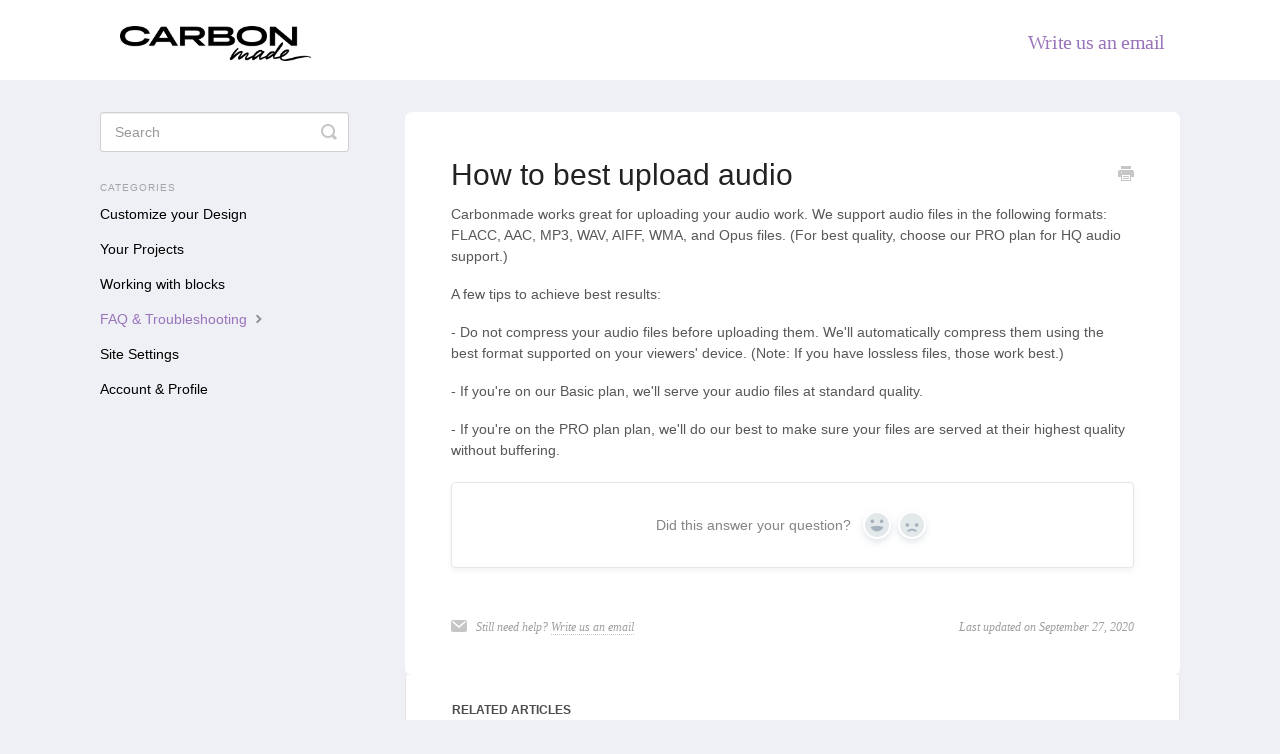

--- FILE ---
content_type: text/html; charset=utf-8
request_url: https://help.carbonmade.com/article/58-audio
body_size: 4413
content:


<!DOCTYPE html>
<html>
    
<head>
    <meta charset="utf-8"/>
    <title>How to best upload audio - Carbonmade — We&#x27;re here to help.</title>
    <meta name="viewport" content="width=device-width, maximum-scale=1"/>
    <meta name="apple-mobile-web-app-capable" content="yes"/>
    <meta name="format-detection" content="telephone=no">
    <meta name="description" content="Carbonmade works great for uploading your audio work. We support audio files in the following formats: FLACC, AAC, MP3, WAV, AIFF, WMA, and Opus files. (For bes"/>
    <meta name="author" content="Carbonmade"/>
    <link rel="canonical" href="https://help.carbonmade.com/article/58-audio"/>
    
        
   
            <meta name="twitter:card" content="summary"/>
            <meta name="twitter:title" content="How to best upload audio" />
            <meta name="twitter:description" content="Carbonmade works great for uploading your audio work. We support audio files in the following formats: FLACC, AAC, MP3, WAV, AIFF, WMA, and Opus files. (For bes"/>


    

    
        <link rel="stylesheet" href="//d3eto7onm69fcz.cloudfront.net/assets/stylesheets/launch-1768991526318.css">
    
    <style>
        body { background: #ffffff; }
        .navbar .navbar-inner { background: #9974ba; }
        .navbar .nav li a, 
        .navbar .icon-private-w  { color: #f2f2f2; }
        .navbar .brand, 
        .navbar .nav li a:hover, 
        .navbar .nav li a:focus, 
        .navbar .nav .active a, 
        .navbar .nav .active a:hover, 
        .navbar .nav .active a:focus  { color: #ffffff; }
        .navbar a:hover .icon-private-w, 
        .navbar a:focus .icon-private-w, 
        .navbar .active a .icon-private-w, 
        .navbar .active a:hover .icon-private-w, 
        .navbar .active a:focus .icon-private-w { color: #ffffff; }
        #serp-dd .result a:hover,
        #serp-dd .result > li.active,
        #fullArticle strong a,
        #fullArticle a strong,
        .collection a,
        .contentWrapper a,
        .most-pop-articles .popArticles a,
        .most-pop-articles .popArticles a:hover span,
        .category-list .category .article-count,
        .category-list .category:hover .article-count { color: #9974ba; }
        #fullArticle, 
        #fullArticle p, 
        #fullArticle ul, 
        #fullArticle ol, 
        #fullArticle li, 
        #fullArticle div, 
        #fullArticle blockquote, 
        #fullArticle dd, 
        #fullArticle table { color:#585858; }
    </style>
    
        <link rel="stylesheet" href="//s3.amazonaws.com/helpscout.net/docs/assets/5caf93bc2c7d3a392f9cf073/attachments/5cdde7090428634b85595381/carbon.css">
    
    <link rel="apple-touch-icon-precomposed" href="//d3eto7onm69fcz.cloudfront.net/assets/ico/touch-152.png">
    <link rel="shortcut icon" type="image/png" href="//d3eto7onm69fcz.cloudfront.net/assets/ico/favicon.ico">
    <!--[if lt IE 9]>
    
        <script src="//d3eto7onm69fcz.cloudfront.net/assets/javascripts/html5shiv.min.js"></script>
    
    <![endif]-->
    
        <script type="application/ld+json">
        {"@context":"https://schema.org","@type":"WebSite","url":"https://help.carbonmade.com","potentialAction":{"@type":"SearchAction","target":"https://help.carbonmade.com/search?query={query}","query-input":"required name=query"}}
        </script>
    
        <script type="application/ld+json">
        {"@context":"https://schema.org","@type":"BreadcrumbList","itemListElement":[{"@type":"ListItem","position":1,"name":"Carbonmade — We're here to help.","item":"https://help.carbonmade.com"},{"@type":"ListItem","position":2,"name":"General","item":"https://help.carbonmade.com/collection/1-general"},{"@type":"ListItem","position":3,"name":"How to best upload audio","item":"https://help.carbonmade.com/article/58-audio"}]}
        </script>
    
    
        <script type="text/javascript">
  (function() {
    function customScript() {
      $('<p><a id="oldCarbon" href="https://carbonmade.com/help" target="_blank">For the old Carbon help please go here</a>.</p>').prependTo('footer');
    }
    if (window.addEventListener) {
      window.addEventListener("load",customScript,false);
    } else if (window.attachEvent) {
      window.attachEvent("onload",customScript);
    }
  })()
</script>

    
</head>
    
    <body>
        
<header id="mainNav" class="navbar">
    <div class="navbar-inner">
        <div class="container-fluid">
            <a class="brand" href="/">
            
                
                    <img src="//d33v4339jhl8k0.cloudfront.net/docs/assets/5caf93bc2c7d3a392f9cf073/images/5cb7f7cb2c7d3a18ac7ac319/Frame.png" alt="Carbonmade — We&#x27;re here to help." width="300" height="55">
                

            
            </a>
            
                <button type="button" class="btn btn-navbar" data-toggle="collapse" data-target=".nav-collapse">
                    <span class="sr-only">Toggle Navigation</span>
                    <span class="icon-bar"></span>
                    <span class="icon-bar"></span>
                    <span class="icon-bar"></span>
                </button>
            
            <div class="nav-collapse collapse">
                <nav role="navigation"><!-- added for accessibility -->
                <ul class="nav">
                    
                    
                    
                        <li id="contact"><a href="#" class="contactUs" onclick="window.Beacon('open')">Write us an email</a></li>
                        <li id="contactMobile"><a href="#" class="contactUs" onclick="window.Beacon('open')">Write us an email</a></li>
                    
                </ul>
                </nav>
            </div><!--/.nav-collapse -->
        </div><!--/container-->
    </div><!--/navbar-inner-->
</header>
        <section id="contentArea" class="container-fluid">
            <div class="row-fluid">
                <section id="main-content" class="span9">
                    <div class="contentWrapper withRelated">
                        
    
    <article id="fullArticle">
        <h1 class="title">How to best upload audio</h1>
    
        <a href="javascript:window.print()" class="printArticle" title="Print this article" aria-label="Print this Article"><i class="icon-print"></i></a>
        <p>Carbonmade works great for uploading your audio work.&nbsp;We support audio files in the following formats: FLACC, AAC, MP3, WAV, AIFF, WMA, and Opus files. (For best quality, choose our PRO plan for HQ audio support.)</p>
<p>A few tips to achieve best results:</p>
<p>- Do not compress your audio files before uploading them. We'll automatically compress them using the best format supported on your viewers' device. (Note: If you have lossless files, those work best.)</p>
<p>- If you're on our Basic plan, we'll serve your audio files at standard quality.</p>
<p>- If you're on the PRO plan plan, we'll do our best to make sure your files are served at their highest quality without buffering.</p>
    </article>
    
        <div class="articleRatings" data-article-url="https://help.carbonmade.com/article/58-audio">
            <span class="articleRatings-question">Did this answer your question?</span>
            <span class="articleRatings-feedback">
                <span class="articleRatings-feedback-tick">
                    <svg height="20" viewBox="0 0 20 20" width="20" xmlns="http://www.w3.org/2000/svg">
                        <path d="m8 14a.997.997 0 0 1 -.707-.293l-2-2a.999.999 0 1 1 1.414-1.414l1.293 1.293 4.293-4.293a.999.999 0 1 1 1.414 1.414l-5 5a.997.997 0 0 1 -.707.293" fill="#2CC683" fill-rule="evenodd"/>
                    </svg>
                </span>
                <span class="articleRatings-feedback-message">Thanks for the feedback</span>
            </span>
            <span class="articleRatings-failure">There was a problem submitting your feedback. Please try again later.</span>
            <div class="articleRatings-actions">
                <button class="rateAction rateAction--positive" data-rating="positive">
                    <span class="sr-only">Yes</span>
                    <span class="rating-face">
                        <svg xmlns="http://www.w3.org/2000/svg" width="24" height="24">
                            <path fill-rule="evenodd" d="M5.538 14.026A19.392 19.392 0 0 1 12 12.923c2.26 0 4.432.388 6.462 1.103-1.087 2.61-3.571 4.436-6.462 4.436-2.891 0-5.375-1.825-6.462-4.436zm1.847-3.872a1.846 1.846 0 1 1 0-3.692 1.846 1.846 0 0 1 0 3.692zm9.23 0a1.846 1.846 0 1 1 0-3.692 1.846 1.846 0 0 1 0 3.692z"/>
                        </svg>
                    </span>
                </button>
                <button class="rateAction rateAction--negative" data-rating="negative">
                    <span class="sr-only">No</span>
                    <span class="rating-face">
                        <svg xmlns="http://www.w3.org/2000/svg" width="24" height="24">
                            <path fill-rule="evenodd" d="M7.385 13.846a1.846 1.846 0 1 1 0-3.692 1.846 1.846 0 0 1 0 3.692zm9.23 0a1.846 1.846 0 1 1 0-3.692 1.846 1.846 0 0 1 0 3.692zm-.967 4.95a.992.992 0 0 1-.615-.212c-1.701-1.349-4.364-1.349-6.065 0a.998.998 0 0 1-1.36-.123.895.895 0 0 1 .127-1.3A6.897 6.897 0 0 1 12 15.692c1.555 0 3.069.521 4.266 1.467.41.326.467.909.127 1.3a.982.982 0 0 1-.745.335z"/>
                        </svg>
                    </span>
                </button>
            </div>
        </div>
     

    <section class="articleFoot">
    
        <i class="icon-contact"></i>
        <p class="help">Still need help?
            <a id="sbContact" href="#" class="contactUs" onclick="window.Beacon('open')">Write us an email</a>
            <a id="sbContactMobile" href="#" class="contactUs" onclick="window.Beacon('open')">Write us an email</a>
        </p>
    

    <time class="lu" datetime=2020-09-27 >Last updated on September 27, 2020</time>
    </section>

                    </div><!--/contentWrapper-->
                    
                        <section class="related">
                            <h3>Related Articles</h3>
                            <ul>
                                
                                    <li><a href="/article/50-how-to-upload-an-audio-file"><i class="icon-article-doc"></i><span>How to upload an audio file</span></a></li>
                                
                            </ul>
                        </section>
                    
                </section><!--/content-->
                <aside id="sidebar" class="span3">
                 

<form action="/search" method="GET" id="searchBar" class="sm" autocomplete="off">
    
                    <input type="hidden" name="collectionId" value="5caf93c80428631d263c0800"/>
                    <input type="text" name="query" title="search-query" class="search-query" placeholder="Search" value="" aria-label="Search" />
                    <button type="submit">
                        <span class="sr-only">Toggle Search</span>
                        <i class="icon-search"></i>
                    </button>
                    <div id="serp-dd" style="display: none;" class="sb">
                        <ul class="result">
                        </ul>
                    </div>
                
</form>

                
                    <h3>Categories</h3>
                    <ul class="nav nav-list">
                    
                        
                            <li ><a href="/category/6-customize-your-design">Customize your Design  <i class="icon-arrow"></i></a></li>
                        
                    
                        
                            <li ><a href="/category/4-your-projects">Your Projects  <i class="icon-arrow"></i></a></li>
                        
                    
                        
                            <li ><a href="/category/9-working-with-blocks">Working with blocks  <i class="icon-arrow"></i></a></li>
                        
                    
                        
                            <li  class="active" ><a href="/category/12-faq-troubleshooting">FAQ &amp; Troubleshooting  <i class="icon-arrow"></i></a></li>
                        
                    
                        
                            <li ><a href="/category/14-site-settings">Site Settings  <i class="icon-arrow"></i></a></li>
                        
                    
                        
                            <li ><a href="/category/8-account-profile">Account &amp; Profile  <i class="icon-arrow"></i></a></li>
                        
                    
                    </ul>
                
                </aside><!--/span-->
            </div><!--/row-->
            <div id="noResults" style="display:none;">No results found</div>
            <footer>
                

<p>&copy;
    
        Carbonmade
    
    2026. <span>Powered by <a rel="nofollow noopener noreferrer" href="https://www.helpscout.com/docs-refer/?co=Carbonmade&utm_source=docs&utm_medium=footerlink&utm_campaign=Docs+Branding" target="_blank">Help Scout</a></span>
    
        
    
</p>

            </footer>
        </section><!--/.fluid-container-->
        
            

<script id="beaconLoader" type="text/javascript">!function(e,t,n){function a(){var e=t.getElementsByTagName("script")[0],n=t.createElement("script");n.type="text/javascript",n.async=!0,n.src="https://beacon-v2.helpscout.net",e.parentNode.insertBefore(n,e)}if(e.Beacon=n=function(t,n,a){e.Beacon.readyQueue.push({method:t,options:n,data:a})},n.readyQueue=[],"complete"===t.readyState)return a();e.attachEvent?e.attachEvent("onload",a):e.addEventListener("load",a,!1)}(window,document,window.Beacon||function(){});</script>
<script type="text/javascript">window.Beacon('init', 'bd92dd42-1c93-4ac6-a57f-07b88a625547')</script>

<script type="text/javascript">
    function hashChanged() {
        var hash = window.location.hash.substring(1); 
        if (hash === 'contact') {
            window.Beacon('open')
        }
    }

    if (window.location.hash) {
        hashChanged()
    }

    window.onhashchange = function () {
        hashChanged()
    }

    window.addEventListener('hashchange', hashChanged, false);

</script>

        
        
    <script src="//d3eto7onm69fcz.cloudfront.net/assets/javascripts/app4.min.js"></script>

<script>
// keep iOS links from opening safari
if(("standalone" in window.navigator) && window.navigator.standalone){
// If you want to prevent remote links in standalone web apps opening Mobile Safari, change 'remotes' to true
var noddy, remotes = false;
document.addEventListener('click', function(event) {
noddy = event.target;
while(noddy.nodeName !== "A" && noddy.nodeName !== "HTML") {
noddy = noddy.parentNode;
}

if('href' in noddy && noddy.href.indexOf('http') !== -1 && (noddy.href.indexOf(document.location.host) !== -1 || remotes)){
event.preventDefault();
document.location.href = noddy.href;
}

},false);
}
</script>
        
    </body>
</html>




--- FILE ---
content_type: text/css
request_url: https://s3.amazonaws.com/helpscout.net/docs/assets/5caf93bc2c7d3a392f9cf073/attachments/5cdde7090428634b85595381/carbon.css
body_size: 4354
content:
body {
  background-color: #eff0f6;
}

#docsSearch {
  padding: 70px 0 60px;
  margin-bottom: 0;
  background-color: transparent;
  border: none;
}

#docsSearch h1 {
  font-family: Helvetica;
  font-style: normal;
  font-weight: 300;
  font-size: 50px;
  line-height: 50px;
  letter-spacing: -0.05em;
}

.navbar .brand {
  padding: 26px 20px 18px;
}
.navbar .brand img {
  height: 35px;
  width: auto;
}

.navbar .navbar-inner {
  height: 80px;
  background: #fff;
  border: none;
  box-shadow: none;
}

.navbar .nav li#contact a {
  font-size: 20px;
  color: #9974BA;
  font-family: Avenir;
  font-style: normal;
  font-weight: 500;
  letter-spacing: -0.02em;
}

@media (min-width: 769px) {
  .navbar .nav  { top: 15px; }
}

.category-list .category {
  box-sizing: border-box;
  display: inline-flex;
  flex-flow: column;
  align-content: flex-start;
  margin: 0 30px 30px 0;
  padding: 135px 30px 40px;
  min-height: 345px;
  background-color: #fff;
  border: none;
  border-radius: 7px;
  transition: all 0.25s ease-in-out;

  background-repeat: no-repeat;
  background-position: center 45px;
  background-size: 70px 70px;
}

.category-list .category:hover {
  background-color: #fff;
  box-shadow: rgba(220, 223, 226, 0.3) 0px 30px 60px 0px, rgba(0, 0, 0, 0.1) 0px 8px 20px 0px;
  background-repeat: no-repeat;
  background-position: center 40px;
  background-size: 70px 70px;
}

#category-6 {
  background-image: url('https://carbon-media.accelerator.net/0000000kKBi/cxKuloqgj2ycp0u5MTHAYy;140x140.png');
}

#category-4 {
  background-image: url('https://carbon-media.accelerator.net/0000000kKBi/ffQO4yhF7jdbe4vwWcNZPE;150x151.png');
}

#category-9 {
  background-image: url('https://carbon-media.accelerator.net/0000000kKBi/8uqA3iQRHXSdLNRGlw6JPj;151x150.png');
}

#category-12 {
  background-image: url('https://carbon-media.accelerator.net/0000000kKBi/gXWeS4FM64xdy2afBUzkWJ;152x152.png');
}

#category-14 {
  background-image: url('https://carbon-media.accelerator.net/0000000kKBi/38X5tFJ37AzcTJZtdpKx2s;150x151.png');
}

#category-8 {
  background-image: url('https://carbon-media.accelerator.net/0000000kKBi/98QC0A8NXEVeAuxfGGhqL0;150x150.png');
}

.category-list h3 {
  font-family: Avenir;
  font-style: normal;
  font-weight: 500;
  color: #000;
  font-size: 20px;
  margin-bottom: 10px;
}

.category-list .category p {
  font-family: Avenir;
  font-style: normal;
  font-weight: 300;
  color: #A4A4A4;
  font-size: 20px;
  line-height: 25px;
  margin-bottom: 10px;
}

.category-list .category .article-count {
  font-family: Avenir, Helvetica, Arial;
  font-style: normal;
  font-weight: 500;
  font-size: 18px;
  margin-bottom: 0;
  color: #9974BA;
  flex: auto;
  flex-flow: row;
  align-items: flex-end;
  justify-content: center;
  display: flex;    
  transition: color 0.2s ease-in-out;
}

.category-list .category .article-count .notranslate {
  padding-right: 5px;
}

#docsSearch #searchBar .search-query {
  border-color: white;
  color: #253642;
  font-family: Helvetica, Arial, sans-serif, "Apple Color Emoji", "Segoe UI Emoji", "Segoe UI Symbol";
  height: 55px;
  letter-spacing: 0.2px;
  padding: 0 15px;
  width: 440px;
  display: block;
  margin-right: 15px;
  border: none;
  transition: all 0.2s ease-in-out;
}

#docsSearch #searchBar button {
  font-family: Helvetica, Arial;
  background-color: #9974BA;
  border-radius: 4px;
  border: none;
  font-size: 20px;
  font-weight: 500;
  height: 55px;
  text-shadow: none;
  width: 160px;
  transition: all 0.2s ease-in-out;
}

#docsSearch #searchBar button:hover {
  background-color: #9974BA;
  box-shadow: 0 5px 15px rgba(0, 0, 0, 0.2);
  transform: translate3d(0, -2px, 0);
}

#main-content {
  background: none;
}

.contentWrapper {
  border: none;
  border-radius: 7px;
}

#sidebar h3 {
  font-family: "Helvetica Neue", Helvetica, Arial;
  font-weight: 500;
  font-size: 10px;
  line-height: 12px;
  letter-spacing: 0.1em;
  text-transform: uppercase;
  color: #A4A4A4;
}

#sidebar .nav-list a {
  font-size: 14px;
  color: #000;
}

#sidebar .nav-list .active a,
#sidebar .nav-list .active a:hover,
#sidebar .nav-list .active a:focus {
  color: #9974BA;
  font-weight: normal;
}

footer {
  margin-top: 70px;
  margin-top: 40px;
}

#oldCarbon {
  font-family: Avenir, Helvetica, Arial;
  font-style: normal;
  font-weight: 500;
  font-size: 18px;
  color: #9974BA;
}
